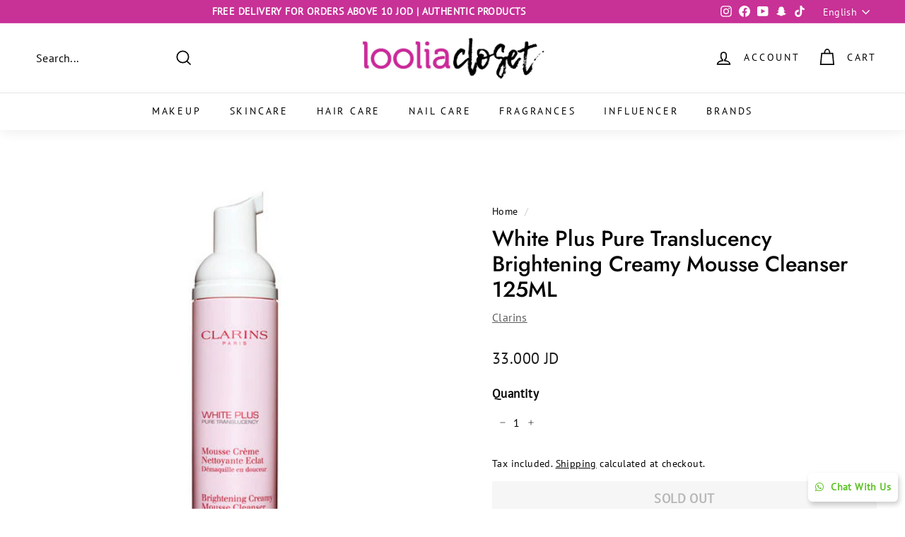

--- FILE ---
content_type: text/css
request_url: https://jo.looliacloset.com/cdn/shop/t/20/assets/wizzyCustom.css?v=114386274232094777801728993342
body_size: 1858
content:
.wizzy-progress-container.for-filter{display:none}.wizzy-progress-container .wizzy-progress .wizzy-lds-ellipsis div{background:#000}.wizzy-disable-collection-title-container .wizzy-collection-page-title-container{display:none}.wizzy-collection-page-title-container{width:100%;display:flex;align-content:center;justify-content:center;flex-direction:column;padding:20px 0}.wizzy-collection-page-title-container .wizzy-collection-title{text-align:center;text-transform:uppercase;font-weight:600;font-size:18px;font-family:var(--zevi-product-title-font-family);margin-bottom:7px}.wizzy-collection-page-title-container .wizzy-collection-count{text-align:center;font-size:14px;color:#2f3037}.wizzy-search-pagination{display:flex;list-style-type:none;justify-content:center;background:#fff;align-items:center;text-align:center;height:70px;border-top:1px solid #e3e3e3;z-index:10;margin:1rem 0 0!important;position:sticky;bottom:0}.wizzy-search-wrapper .wizzy-search-results-container .wizzy-pagination-container .wizzy-pagination-list{padding-bottom:0}.wizzy-search-wrapper .wizzy-search-results-container .wizzy-pagination-container .wizzy-pagination-list li{padding:0 15px;height:32px;text-align:center;color:#000000de;display:flex;box-sizing:border-box;align-items:center;letter-spacing:.01071em;border-radius:8px;line-height:1.43;font-size:12px;min-width:32px}.wizzy-search-wrapper .wizzy-search-results-container .wizzy-pagination-container .wizzy-pagination-list li.active{background-color:#00000014;padding:0 15px;height:32px;text-align:center;color:#000000de;display:flex;box-sizing:border-box;align-items:center;letter-spacing:.01071em;border-radius:8px;line-height:1.43;font-size:12px;min-width:32px}.wizzy-search-wrapper .wizzy-search-results-container .wizzy-pagination-container .wizzy-pagination-list li.active a{color:#000000de!important}.wizzy-search-wrapper .wizzy-search-results-container .wizzy-pagination-container .wizzy-pagination-list li a{background:none!important;border:none;border-radius:0%;justify-content:center;align-items:center;display:flex;font-size:13px;margin-right:4px;color:unset!important;margin-left:4px;height:0;width:0}.wizzy-autocomplete-wrapper{width:890px}.wizzy-autocomplete-wrapper .wizzy-autocomplete-suggestions ul.autocomplete-suggestions-list{max-height:420px;overflow-y:scroll}.wizzy-autocomplete-wrapper::-webkit-scrollbar{width:7px}.wizzy-autocomplete-wrapper .wizzy-autocomplete-suggestions ul.autocomplete-suggestions-list::-webkit-scrollbar{width:10px}.wizzy-autocomplete-wrapper .wizzy-autocomplete-suggestions ul.autocomplete-suggestions-list ::-webkit-scrollbar-track{background:#f1f1f1}.wizzy-autocomplete-wrapper .wizzy-autocomplete-suggestions ul.autocomplete-suggestions-list ::-webkit-scrollbar-thumb{background:#cb2a98}.wizzy-autocomplete-wrapper .wizzy-autocomplete-suggestions ul.autocomplete-suggestions-list ::-webkit-scrollbar-thumb:hover{background:#cb2a98}.wizzy-autocomplete-wrapper::-webkit-scrollbar-track{background:#f1f1f1}.wizzy-autocomplete-wrapper::-webkit-scrollbar-thumb{background:#cb2a98}.wizzy-autocomplete-wrapper::-webkit-scrollbar-thumb:hover{background:#cb2a98}.wizzy-autocomplete-wrapper .autocomplete-top-products{justify-content:flex-start}span.wizzy-autocomplete-label{font-weight:400;font-style:normal}.wizzy-autocomplete-wrapper{box-shadow:0 3px 5px #000000a6}.wizzy-autocomplete-wrapper .wizzy-autocomplete-top-products{padding:20px 10px 5px 20px}.wizzy-autocomplete-wrapper .wizzy-autocomplete-suggestions ul.autocomplete-suggestions-list li.autocomplete-item a.autocomplete-link em{font-weight:700}.wizzy-autocomplete-wrapper .wizzy-autocomplete-suggestions ul.autocomplete-suggestions-list li.autocomplete-item-head{margin-top:7px!important;border-bottom:1px solid #c0c0c0;text-transform:capitalize}.wizzy-autocomplete-wrapper .wizzy-autocomplete-top-products .wizzy-autocomplete-top-wrapper{margin-top:3px!important;border-bottom:1px solid #c0c0c0;display:flex;align-items:baseline;justify-content:space-between}.wizzy-autocomplete-wrapper .wizzy-autocomplete-top-products .wizzy-autocomplete-top-wrapper .autocomplete-top-products-view-more .wizzy-autocomplete-top-products-view-more{display:flex;column-gap:5px;cursor:pointer;background:none;border:none;color:#a0a0a0;border-radius:0;padding:0;margin-top:0;font-size:14px}.wizzy-autocomplete-wrapper .wizzy-autocomplete-top-products .autocomplete-top-products-view-more .wizzy-autocomplete-top-products-view-more:after{content:unset}.wizzy-autocomplete-suggestions .autocomplete-item-head,.wizzy-autocomplete-wrapper .wizzy-autocomplete-top-products .top-products-title{color:#a0a0a0;text-transform:capitalize!important;margin-bottom:0!important}.wizzy-autocomplete-wrapper .wizzy-autocomplete-top-products ul.autocomplete-top-products{justify-content:flex-start}.wizzy-autocomplete-wrapper .autocomplete-top-products .zevi-product-grid-item .zevi-product-card{width:100%;height:100%;display:flex;flex-direction:column;justify-content:space-between;text-align:center}.wizzy-autocomplete-wrapper .autocomplete-top-products .zevi-product-grid-item .zevi-product-card a{color:inherit;text-decoration:none;border:0}.wizzy-autocomplete-wrapper .autocomplete-top-products .zevi-product-grid-item .zevi-product-card .zevi-image-container{position:relative}.wizzy-autocomplete-wrapper .autocomplete-top-products .zevi-product-grid-item .zevi-product-card .zevi-image-container img{max-width:100%!important;margin:0 auto;object-fit:contain;max-height:120px}.wizzy-autocomplete-wrapper .autocomplete-top-products .zevi-product-grid-item .zevi-product-card .zevi-image-container .zevi-on-sale-new{position:absolute;top:6px;background-color:#d02fac!important;color:#fff;padding:0rem .5rem;font-size:12px;font-weight:600}.wizzy-autocomplete-wrapper .autocomplete-top-products .zevi-product-grid-item .zevi-product-card .zevi-vendor{text-decoration:none!important;color:#747474;font-size:10px;text-transform:uppercase;margin-bottom:6px;letter-spacing:1px;display:-webkit-box;-webkit-line-clamp:1;-webkit-box-orient:vertical;overflow:hidden;max-height:1.4em;line-height:10px}.wizzy-autocomplete-wrapper .autocomplete-top-products .zevi-product-grid-item .zevi-product-card .zevi-title-new{font-size:var(--zevi-overlay-product-title-text-size);font-weight:var(--zevi-overlay-product-title-font-weight);font-style:var(--zevi-overlay-product-title-font-style);text-decoration:var(--zevi-overlay-product-title-text-decoration);color:var(--zevi-overlay-product-title-text-color);font-family:var(--zevi-overlay-product-title-font-family);overflow:hidden;text-overflow:ellipsis;display:-webkit-box;-webkit-box-orient:vertical;-webkit-line-clamp:2;max-height:2.8em;line-height:1.4em;text-transform:capitalize}.wizzy-autocomplete-wrapper .autocomplete-top-products .zevi-product-grid-item .zevi-product-card .zevi-price-label-new{justify-content:center}.wizzy-autocomplete-wrapper .wizzy-autocomplete-top-products .autocomplete-top-products-view-more .wizzy-autocomplete-top-products-view-more{align-items:center}.wizzy-search-results .wizzy-search-results-list .zevi-product-grid-item{padding-left:24px;padding-top:24px;max-width:25%;flex-basis:25%;position:relative;box-sizing:border-box}.wizzy-search-results .wizzy-search-results-list .zevi-product-grid-item .zevi-product-card{width:100%;height:100%;display:flex;flex-direction:column;justify-content:space-between;text-align:center}.wizzy-search-results .wizzy-search-results-list .zevi-product-grid-item .zevi-product-card a{color:inherit;text-decoration:none;border:0}.wizzy-search-results .wizzy-search-results-list .zevi-product-grid-item .zevi-product-card .zevi-image-container{position:relative}.wizzy-search-results .wizzy-search-results-list .zevi-product-grid-item .zevi-product-card .zevi-image-container img{max-width:100%!important;margin:0 auto;object-fit:contain}.wizzy-search-results .wizzy-search-results-list .zevi-product-grid-item .zevi-product-card .zevi-image-container .zevi-on-sale-new{position:absolute;top:6px;background-color:#d02fac!important;color:#fff;padding:0rem .5rem;font-size:12px;font-weight:600}.wizzy-search-results .wizzy-search-results-list .zevi-product-grid-item .zevi-product-card .zevi-image-container .zevi-out-of-stock-new{position:absolute;top:6px;right:0;color:#fff;padding:0rem .5rem;font-size:12px;font-weight:600}.wizzy-search-results .wizzy-search-results-list .zevi-product-grid-item .zevi-product-card .zevi-anchor-tag-style{text-decoration:none!important}.wizzy-search-results .wizzy-search-results-list .zevi-product-grid-item .zevi-product-card .zevi-vendor{letter-spacing:1px;text-decoration:none!important}.wizzy-search-results .wizzy-search-results-list .zevi-product-grid-item .zevi-product-card .zevi-title-new{margin-top:.5rem;margin-bottom:.3rem;text-align:var(--zevi-text-alignment);overflow:hidden;text-overflow:ellipsis;display:-webkit-box;-webkit-box-orient:vertical;-webkit-line-clamp:2;min-height:2.3em;max-height:2.8em;line-height:1.4em;text-transform:capitalize;text-decoration:none!important}.wizzy-search-results .wizzy-search-results-list .zevi-product-grid-item .zevi-product-card .zevi-price-label-new{text-align:center;display:flex;align-items:center;justify-content:center;color:#000;margin-bottom:.5rem}.wizzy-search-results .wizzy-search-results-list .zevi-product-grid-item .zevi-product-card .zevi-compare-at-price{text-decoration:line-through}.wizzy-search-results .wizzy-search-results-list .zevi-product-grid-item .zevi-product-card .zevi-btn-div{display:flex;justify-content:center;font-family:Lato,sans-serif!important;text-decoration:none!important}.wizzy-search-results .wizzy-search-results-list .zevi-product-grid-item .zevi-product-card .zevi-btn-custom{color:#fff;padding:.5rem 1.5rem;width:100%;border:solid 3px rgba(0,0,0,0);line-height:unset;cursor:pointer;border-radius:5px}.wizzy-selected-filters .wizzy-selected-facet-list-item .wizzy-selected-facet-list-item-label .wizzy-facet-item-swatch-wrapper{display:none}.wizzy-common-select-container .wizzy-common-select-selector{border:none;font-size:1rem;text-transform:uppercase}.wizzy-common-select-container .wizzy-common-select-options{left:-30px;font-size:1rem}.wizzy-common-select-container .wizzy-common-select-options .wizzy-common-select-option.selected{text-decoration:underline}.wizzy-search-filters-left{width:16.66668%!important}.wizzy-search-wrapper .wizzy-search-filters-left .wizzy-facet-head .facet-head-title{color:#cb2a98;margin-left:8px}.wizzy-search-wrapper .wizzy-search-filters-left .header-title{font-size:20px;font-weight:700}.wizzy-search-wrapper .wizzy-search-filters-left .wizzy-filters-header .wizzy-filters-clear-all{font-weight:500;text-decoration:underline;display:block;color:#007bff;font-size:14px}.wizzy-search-wrapper .wizzy-search-filters-left .wizzy-facet-body .wizzy-facet-list .wizzy-facet-list-item.facet-range-item{min-height:40px;max-width:calc(100% - 30px)}.wizzy-search-wrapper .wizzy-search-filters-left .wizzy-facet-body .wizzy-facet-list .wizzy-facet-list-item.facet-range-item .noUi-horizontal .noUi-pips-horizontal{display:none}.wizzy-search-wrapper .wizzy-search-filters-left .wizzy-facet-body .wizzy-facet-list .wizzy-facet-list-item.facet-range-item .noUi-horizontal{margin-top:0}.wizzy-search-wrapper .wizzy-search-filters-left .wizzy-facet-body .wizzy-facet-list .wizzy-facet-list-item.facet-range-item .noUi-horizontal .noUi-connect{background:#0006!important;height:6px!important}.wizzy-search-wrapper .wizzy-search-filters-left .wizzy-facet-body .wizzy-facet-list .wizzy-facet-list-item.facet-range-item .noUi-horizontal .noUi-handle.noUi-handle-lower .noUi-tooltip{top:111%}.wizzy-search-wrapper .wizzy-search-filters-left .wizzy-facet-body .wizzy-facet-list .wizzy-facet-list-item.facet-range-item .noUi-horizontal .noUi-handle .noUi-tooltip{border:none}.wizzy-search-wrapper .wizzy-search-filters-left .wizzy-facet-body .wizzy-facet-list .wizzy-facet-list-item.facet-range-item .noUi-horizontal .noUi-handle{background:#212529;box-shadow:none}.wizzy-search-wrapper .wizzy-search-filters-left .wizzy-facet-body .wizzy-facet-list .wizzy-facet-list-item.facet-range-item .noUi-horizontal{border:none;box-shadow:none}.wizzy-search-wrapper .wizzy-search-filters-left .wizzy-facet-body .facet-item-label-value{text-transform:capitalize;font-size:16px}.wizzy-grid-filters-box{background-color:#d3d3d3;width:100%}.wizzy-grid-filters-box .wizzy-facet-list{flex-wrap:nowrap;margin-left:0}.wizzy-grid-filters-box .wizzy-facet-body .wizzy-facet-list .wizzy-facet-list-item-label .wizzy-facet-list-item-checkbox{display:none}.wizzy-grid-filters-box .wizzy-facet-body .wizzy-facet-list .wizzy-facet-list-item{color:#000;border:solid 3px rgba(0,0,0,0);line-height:unset;white-space:nowrap;border-radius:5px}.wizzy-grid-filters-box .wizzy-facet-body .wizzy-facet-list .wizzy-facet-list-item-count{display:none}@media (max-width: 768px){#main-nav .mobile-features .mobile-search input[type=text]{padding-right:50px}#cart-summary-overlay{z-index:1000010}.wizzy-collection-page-title-container{padding:50px 0 0}.wizzy-category-page .wizzy-search-summary-wrapper{display:none}.wizzy-common-select-body-overlay .wizzy-search-pagination{z-index:0}.wizzy-search-pagination{height:35px}.wizzy-search-wrapper .wizzy-search-results-wrapper .wizzy-search-results-container .wizzy-pagination-container{padding-top:0}.wizzy-search-wrapper .wizzy-search-results-wrapper .wizzy-search-results-container .wizzy-pagination-container .wizzy-pagination-list{width:100%}.wizzy-search-wrapper .wizzy-search-results-wrapper .wizzy-search-results-container .wizzy-pagination-container .wizzy-pagination-list li{display:none}.wizzy-search-wrapper .wizzy-search-results-container .wizzy-pagination-container .wizzy-pagination-list li{height:unset}.wizzy-search-wrapper .wizzy-search-results-wrapper .wizzy-search-results-container .wizzy-pagination-container .wizzy-pagination-list li a{background-color:#00000014!important}.wizzy-autocomplete-wrapper{width:100%}.wizzy-autocomplete-wrapper.onLeft .wizzy-autocomplete-top-products{padding-top:0}.wizzy-autocomplete-wrapper .autocomplete-top-products .zevi-product-grid-item{width:50%;padding:0 0 4px 8px}.wizzy-autocomplete-wrapper .wizzy-autocomplete-top-products .top-products-title{padding-top:0!important}.wizzy-overlay-opened .wizzy-search-wrapper{z-index:100001!important}.reveal-mobile-nav .wizzy-progress-container,.reveal-mobile-nav .wizzy-search-wrapper.has-filters-button-at-top{z-index:7000}.wizzy-search-wrapper{padding-bottom:40px!important;z-index:5!important}.wizzy-search-wrapper.has-left-facets .wizzy-search-results-wrapper .wizzy-search-results-container .wizzy-search-results{padding:0 10px 0 0}.wizzy-search-wrapper .wizzy-search-results-wrapper .wizzy-search-results-container .wizzy-search-results .wizzy-search-results-list .wizzy-result-product{border:none}.wizzy-search-results .wizzy-search-results-list .zevi-product-grid-item{max-width:50%;flex-basis:50%;padding-left:3px}.wizzy-search-wrapper .wizzy-mobile-filter-button{width:45%}.wizzy-search-wrapper .wizzy-search-results-wrapper .wizzy-filters-mobile-entry:before{background:unset!important;content:unset}.wizzy-search-wrapper .wizzy-search-results-wrapper .wizzy-filters-mobile-entry{height:42px;width:95%!important;border:1px solid #9c9c9c;justify-content:flex-start;align-items:center;padding-left:10px;font-size:16px;top:65px!important}.wizzy-search-wrapper .wizzy-search-results-wrapper .wizzy-search-filters-left .wizzy-filters-header,.wizzy-search-wrapper .wizzy-search-results-wrapper .wizzy-search-filters-left .wizzy-search-filters-left-wrapper{width:100%}.wizzy-search-wrapper .wizzy-search-results-wrapper .wizzy-search-filters-left .wizzy-filters-close-btn{display:block;z-index:100002;right:25px;top:0;position:relative}.wizzy-search-wrapper .wizzy-search-filters-left .header-title{padding:0!important}.wizzy-search-wrapper .wizzy-search-results-wrapper .wizzy-search-filters-left .wizzy-filters-facet-block.collapsible.collapsed .wizzy-facet-body{display:none}.wizzy-search-wrapper .wizzy-search-filters-left .wizzy-filters-facet-block.collapsible.collapsed .wizzy-facet-head .facet-head-right:after{transform:rotate(45deg);bottom:3px;top:unset;width:10px;height:10px;border-right:1px solid #000;border-bottom:1px solid #000;display:inline-block;position:relative}.wizzy-search-wrapper .wizzy-search-filters-left .wizzy-filters-facet-block.collapsible .wizzy-facet-head .facet-head-right:after{width:10px;height:10px;border-right:1px solid #000;border-bottom:1px solid #000;display:inline-block;transform:rotate(-135deg);position:relative;top:3px;bottom:unset}.wizzy-search-wrapper .wizzy-search-results-wrapper .wizzy-search-results-container .wizzy-search-filters-top .search-filters-top-wrapper .wizzy-search-sort-wrapper .wizzy-sort-container{top:65px!important}.wizzy-search-wrapper .wizzy-search-results-wrapper .wizzy-search-results-container .wizzy-search-filters-top .search-filters-top-wrapper .wizzy-search-sort-wrapper .wizzy-sort-container .wizzy-common-select-wrapper .wizzy-common-select-container .wizzy-common-select-selector .wizzy-common-select-label:before{background:unset;content:unset}.wizzy-search-wrapper .wizzy-search-results-wrapper .wizzy-search-results-container .wizzy-search-filters-top .search-filters-top-wrapper .wizzy-search-sort-wrapper{padding-left:10px;width:45%}.wizzy-common-select-container .wizzy-common-select-selector{height:42px!important;border:1px solid #9c9c9c!important;padding:10px 15px!important;font-size:16px}.wizzy-search-wrapper .wizzy-search-results-wrapper .wizzy-search-results-container .wizzy-search-filters-top .search-filters-top-wrapper .wizzy-search-sort-wrapper .wizzy-sort-container .wizzy-common-select-wrapper .wizzy-common-select-container .wizzy-common-select-selector .wizzy-common-select-label{justify-content:flex-start}.wizzy-common-select-container .wizzy-common-select-options{left:0}.wizzy-overlay-opened .kr-widget,.wizzy-overlay-opened [id^=gb-widget-]{z-index:1!important}.wizzy-grid-filters-box{margin:10px 5px;z-index:0;position:relative}.wizzy-overlay-opened .wizzy-grid-filters-box{z-index:0}}@media (min-width: 768px){.wizzy-autocomplete-wrapper .autocomplete-top-products .zevi-product-grid-item{width:33%;max-width:33%;flex-basis:33%;padding:0 0 10px 24px}.wizzy-autocomplete-wrapper .wizzy-autocomplete-suggestions{width:30%}.wizzy-autocomplete-wrapper .wizzy-autocomplete-top-products{width:70%}.wizzy-autocomplete-wrapper.onLeft{top:127.438px!important;left:12%!important}.wizzy-search-wrapper{max-width:90vw}.wizzy-grid-filters-box .wizzy-facet-body::-webkit-scrollbar{height:3px}.wizzy-grid-filters-box .wizzy-facet-body::-webkit-scrollbar-track{background:#f1f1f1}.wizzy-grid-filters-box .wizzy-facet-body::-webkit-scrollbar-thumb{background:#cb2a98}.wizzy-grid-filters-box .wizzy-facet-body::-webkit-scrollbar-thumb:hover{background:#cb2a98}.wizzy-grid-filters-box .wizzy-facet-body{overflow-x:scroll}}
/*# sourceMappingURL=/cdn/shop/t/20/assets/wizzyCustom.css.map?v=114386274232094777801728993342 */
